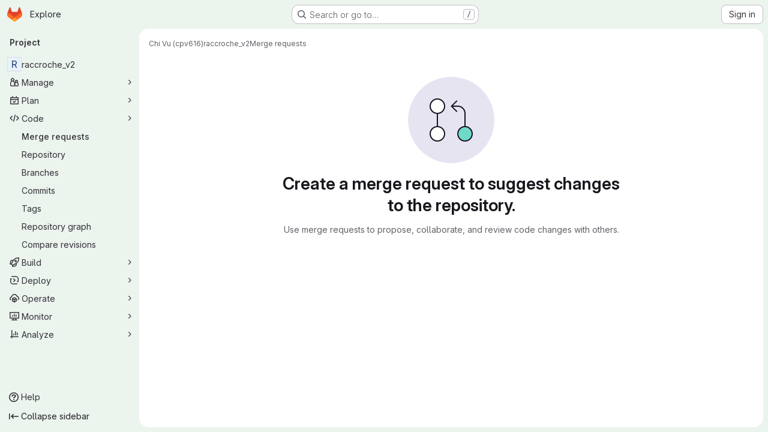

--- FILE ---
content_type: text/javascript; charset=utf-8
request_url: https://git.cs.usask.ca/assets/webpack/commons-pages.dashboard.issues-pages.groups.merge_requests-pages.projects.issues.service_desk-pages.-050a724f.5cb79963.chunk.js
body_size: 13837
content:
(this.webpackJsonp=this.webpackJsonp||[]).push([["commons-pages.dashboard.issues-pages.groups.merge_requests-pages.projects.issues.service_desk-pages.-050a724f"],{"+1Q1":function(e,t,s){"use strict";var a=s("zIFf"),i=s("/lV4"),l={components:{UserAvatarLink:s("ZHzM").a},directives:{GlTooltip:a.a},props:{assignees:{type:Array,required:!0},iconSize:{type:Number,required:!1,default:24},imgCssClasses:{type:String,required:!1,default:""},maxVisible:{type:Number,required:!1,default:3}},data:()=>({maxAssignees:99}),computed:{assigneesToShow(){const e=this.assignees.length-this.numHiddenAssignees;return this.assignees.slice(0,e)},assigneesCounterTooltip(){return Object(i.j)(Object(i.a)("%{count} more assignees"),{count:this.numHiddenAssignees})},numHiddenAssignees(){return this.assignees.length>this.maxVisible?this.assignees.length-this.maxVisible+1:0},assigneeCounterLabel(){return this.numHiddenAssignees>this.maxAssignees?this.maxAssignees+"+":"+"+this.numHiddenAssignees}},methods:{avatarUrlTitle:e=>Object(i.j)(Object(i.a)("Assigned to %{assigneeName}"),{assigneeName:e.name}),assigneeHref:e=>e.web_path||e.webPath,avatarUrl:e=>e.avatar_url||e.avatarUrl}},n=s("tBpV"),r=Object(n.a)(l,(function(){var e=this,t=e._self._c;return t("div",[e._l(e.assigneesToShow,(function(s){return t("user-avatar-link",{key:s.id,staticClass:"js-no-trigger author-link",attrs:{"link-href":e.assigneeHref(s),"img-alt":e.avatarUrlTitle(s),"img-css-classes":e.imgCssClasses,"img-css-wrapper-classes":"gl-inline-flex","img-src":e.avatarUrl(s),"img-size":e.iconSize,"tooltip-placement":"bottom","data-testid":"assignee-link"}},[t("span",{staticClass:"js-assignee-tooltip"},[t("span",{staticClass:"gl-block gl-font-bold"},[e._v(e._s(e.s__("Label|Assignee")))]),e._v(" "+e._s(s.name)+"\n      "),s.username?t("span",[e._v("@"+e._s(s.username))]):e._e()])])})),e._v(" "),e.numHiddenAssignees>0?t("span",{directives:[{name:"gl-tooltip",rawName:"v-gl-tooltip.bottom",modifiers:{bottom:!0}}],staticClass:"avatar-counter",attrs:{title:e.assigneesCounterTooltip,"data-testid":"avatar-counter-content"}},[e._v(e._s(e.assigneeCounterLabel))]):e._e()],2)}),[],!1,null,null,null);t.a=r.exports},"/ev+":function(e){e.exports=JSON.parse('{"iconCount":113,"spriteSize":226730,"icons":[{"name":"add-user-sm","svg_size":72},{"name":"catalog-sm","svg_size":72},{"name":"chart-bar-sm","svg_size":72},{"name":"chat-sm","svg_size":72},{"name":"cloud-check-sm","svg_size":72},{"name":"cloud-tanuki-sm","svg_size":72},{"name":"cloud-user-sm","svg_size":72},{"name":"commit-sm","svg_size":72},{"name":"devops-sm","svg_size":72},{"name":"empty-todos-all-done-md","svg_size":144},{"name":"empty-todos-md","svg_size":144},{"name":"merge-requests-sm","svg_size":72},{"name":"milestone-sm","svg_size":72},{"name":"package-sm","svg_size":72},{"name":"pipeline-sm","svg_size":72},{"name":"project-create-from-template-sm","svg_size":72},{"name":"project-create-new-sm","svg_size":72},{"name":"project-import-sm","svg_size":72},{"name":"purchase-success-md","svg_size":144},{"name":"rocket-launch-md","svg_size":144},{"name":"scan-alert-sm","svg_size":72},{"name":"schedule-md","svg_size":144},{"name":"search-sm","svg_size":72},{"name":"secure-sm","svg_size":72},{"name":"service-desk-sm","svg_size":72},{"name":"subgroup-create-new-sm","svg_size":72},{"name":"success-sm","svg_size":72},{"name":"tanuki-ai-md","svg_size":144},{"name":"tanuki-ai-sm","svg_size":72},{"name":"train-sm","svg_size":72},{"name":"variables-sm","svg_size":72},{"name":"wiki-sm","svg_size":72},{"name":"empty-access-md","svg_size":144},{"name":"empty-access-token-md","svg_size":144},{"name":"empty-activity-md","svg_size":144},{"name":"empty-admin-apps-md","svg_size":144},{"name":"empty-ai-catalog-md","svg_size":144},{"name":"empty-catalog-md","svg_size":144},{"name":"empty-chart-md","svg_size":144},{"name":"empty-cloud-md","svg_size":144},{"name":"empty-commit-md","svg_size":144},{"name":"empty-dashboard-md","svg_size":144},{"name":"empty-devops-md","svg_size":144},{"name":"empty-embed-panel-md","svg_size":144},{"name":"empty-environment-md","svg_size":144},{"name":"empty-epic-add-md","svg_size":144},{"name":"empty-epic-md","svg_size":144},{"name":"empty-feature-flag-md","svg_size":144},{"name":"empty-friends-md","svg_size":144},{"name":"empty-geo-md","svg_size":144},{"name":"empty-groups-md","svg_size":144},{"name":"empty-issues-add-md","svg_size":144},{"name":"empty-issues-md","svg_size":144},{"name":"empty-job-canceled-md","svg_size":144},{"name":"empty-job-failed-md","svg_size":144},{"name":"empty-job-manual-md","svg_size":144},{"name":"empty-job-not-triggered-md","svg_size":144},{"name":"empty-job-pending-md","svg_size":144},{"name":"empty-job-scheduled-md","svg_size":144},{"name":"empty-job-skipped-md","svg_size":144},{"name":"empty-key-md","svg_size":144},{"name":"empty-labels-add-md","svg_size":144},{"name":"empty-labels-md","svg_size":144},{"name":"empty-labels-starred-md","svg_size":144},{"name":"empty-merge-requests-md","svg_size":144},{"name":"empty-milestone-md","svg_size":144},{"name":"empty-organizations-add-md","svg_size":144},{"name":"empty-organizations-md","svg_size":144},{"name":"empty-package-md","svg_size":144},{"name":"empty-piechart-md","svg_size":144},{"name":"empty-pipeline-md","svg_size":144},{"name":"empty-private-md","svg_size":144},{"name":"empty-projects-deleted-md","svg_size":144},{"name":"empty-projects-md","svg_size":144},{"name":"empty-projects-starred-md","svg_size":144},{"name":"empty-radar-md","svg_size":144},{"name":"empty-scan-alert-md","svg_size":144},{"name":"empty-schedule-md","svg_size":144},{"name":"empty-search-md","svg_size":144},{"name":"empty-secrets-md","svg_size":144},{"name":"empty-secure-add-md","svg_size":144},{"name":"empty-secure-md","svg_size":144},{"name":"empty-service-desk-md","svg_size":144},{"name":"empty-snippets-md","svg_size":144},{"name":"empty-subgroup-add-md","svg_size":144},{"name":"empty-subgroup-md","svg_size":144},{"name":"empty-train-md","svg_size":144},{"name":"empty-user-alert-md","svg_size":144},{"name":"empty-user-md","svg_size":144},{"name":"empty-user-settings-md","svg_size":144},{"name":"empty-variables-md","svg_size":144},{"name":"empty-wiki-md","svg_size":144},{"name":"empty-workspaces-md","svg_size":144},{"name":"error-403-lg","svg_size":288},{"name":"error-404-lg","svg_size":288},{"name":"error-409-lg","svg_size":288},{"name":"error-422-lg","svg_size":288},{"name":"error-429-lg","svg_size":288},{"name":"error-500-lg","svg_size":288},{"name":"error-502-lg","svg_size":288},{"name":"error-503-lg","svg_size":288},{"name":"status-alert-md","svg_size":144},{"name":"status-alert-sm","svg_size":72},{"name":"status-fail-md","svg_size":144},{"name":"status-fail-sm","svg_size":72},{"name":"status-new-md","svg_size":144},{"name":"status-new-sm","svg_size":72},{"name":"status-nothing-md","svg_size":144},{"name":"status-nothing-sm","svg_size":72},{"name":"status-settings-md","svg_size":144},{"name":"status-settings-sm","svg_size":72},{"name":"status-success-md","svg_size":144},{"name":"status-success-sm","svg_size":72}]}')},CqNk:function(e,t,s){"use strict";s("UezY"),s("z6RN"),s("hG7+"),s("v2fZ"),s("3UXl"),s("iyoE");var a=s("Tmea"),i=s.n(a),l=s("KFC0"),n=s.n(l),r=s("j5yP"),o=s.n(r),u=s("LB5R"),d=s("q3oM"),c=s("4qOP"),g=s("d85j"),m=s("Jx7q");var p={name:"Pagination",components:{GlLink:m.a,GlIcon:g.a},model:{prop:"value",event:"input"},props:{value:{type:Number,required:!1,default:1,validator:function(e){return e>0}},perPage:{type:Number,required:!1,default:20,validator:function(e){return e>0}},totalItems:{type:Number,required:!1,default:0},limits:{type:Object,required:!1,default:function(){return{xs:0,sm:3,md:9,default:9}},validator:function(e){return 0===Object.keys(u.b).filter((function(t){return!e[t]})).length||e.default}},linkGen:{type:Function,required:!1,default:null},prevPage:{type:Number,required:!1,default:null},nextPage:{type:Number,required:!1,default:null},ellipsisText:{type:String,required:!1,default:"…"},labelNav:{type:String,required:!1,default:Object(c.b)("GlPagination.nav","Pagination")},labelFirstPage:{type:String,required:!1,default:Object(c.b)("GlPagination.labelFirstPage","Go to first page")},labelPrevPage:{type:String,required:!1,default:Object(c.b)("GlPagination.labelPrevPage","Go to previous page")},labelNextPage:{type:String,required:!1,default:Object(c.b)("GlPagination.labelNextPage","Go to next page")},labelLastPage:{type:String,required:!1,default:Object(c.b)("GlPagination.labelLastPage","Go to last page")},labelPage:{type:[Function,String],required:!1,default:Object(c.b)("GlPagination.labelPage","Go to page %{page}")},align:{type:String,required:!1,default:d.f.left,validator:function(e){return Object.keys(d.f).includes(e)}}},data:()=>({breakpoint:u.a.getBreakpointSize(),minTotalPagesToCollapse:4}),computed:{isVisible(){return this.totalPages>1||this.isCompactPagination},isLinkBased(){return n()(this.linkGen)},paginationLimit(){return void 0!==this.limits[this.breakpoint]?this.limits[this.breakpoint]:this.limits.default},maxAdjacentPages(){return Math.max(Math.ceil((this.paginationLimit-1)/2),0)},totalPages(){return Math.ceil(this.totalItems/this.perPage)},isFillAlign(){return this.align===d.f.fill},wrapperClasses(){const e=[];return this.align===d.f.center&&e.push("gl-justify-center"),this.align===d.f.right&&e.push("gl-justify-end"),this.isFillAlign&&e.push("gl-text-center"),e},shouldCollapseLeftSide(){const e=this.value-this.maxAdjacentPages;return e>=this.maxAdjacentPages&&e>3&&this.totalPages>this.minTotalPagesToCollapse},shouldCollapseRightSide(){return this.totalPages-2-this.value>this.maxAdjacentPages&&this.totalPages>this.minTotalPagesToCollapse},visibleItems(){var e=this;let t=[];if(!this.isCompactPagination){let i=this.shouldCollapseLeftSide?this.value-this.maxAdjacentPages:1;i=Math.min(i,this.totalPages-1);let l=this.shouldCollapseRightSide?this.value+this.maxAdjacentPages:this.totalPages;l=Math.max(l,2),t=(s=i,a=l,o()(s,a+1,1)).map((function(t){return e.getPageItem(t)})),this.shouldCollapseLeftSide&&t.splice(0,0,this.getPageItem(1,this.labelFirstPage),this.getEllipsisItem("left")),this.shouldCollapseRightSide&&t.push(this.getEllipsisItem("right"),this.getPageItem(this.totalPages,this.labelLastPage))}var s,a;return t},isCompactPagination(){return Boolean(!this.totalItems&&(this.prevPage||this.nextPage))},prevPageIsDisabled(){return this.pageIsDisabled(this.value-1)},nextPageIsDisabled(){return this.pageIsDisabled(this.value+1)},prevPageAriaLabel(){return!this.prevPageIsDisabled&&(this.labelPrevPage||this.labelForPage(this.value-1))},nextPageAriaLabel(){return!this.nextPageIsDisabled&&(this.labelNextPage||this.labelForPage(this.value+1))},prevPageHref(){return!this.prevPageIsDisabled&&(this.isLinkBased?this.linkGen(this.value-1):"#")},nextPageHref(){return!this.nextPageIsDisabled&&(this.isLinkBased?this.linkGen(this.value+1):"#")}},created(){window.addEventListener("resize",i()(this.setBreakpoint,d.P))},beforeDestroy(){window.removeEventListener("resize",i()(this.setBreakpoint,d.P))},methods:{labelForPage(e){return n()(this.labelPage)?this.labelPage(e):Object(c.a)(this.labelPage,{page:e})},setBreakpoint(){this.breakpoint=u.a.getBreakpointSize()},pageIsDisabled(e){return e<1||this.isCompactPagination&&e>this.value&&!this.nextPage||!this.isCompactPagination&&e>this.totalPages},getPageItem(e,t=null){var s=this;const a={"aria-label":t||this.labelForPage(e),href:"#",class:[]},i=e===this.value,l=this.pageIsDisabled(e),n={...a},r={};return i&&(n.class.push("active"),n["aria-current"]="page"),this.isLinkBased&&(n.href=this.linkGen(e)),r.click=function(t){return s.handleClick(t,e)},{content:e,component:l?"span":m.a,disabled:l,key:"page_"+e,slot:"page-number",slotData:{page:e,active:i,disabled:l},attrs:n,listeners:r}},getEllipsisItem(e){return{content:this.ellipsisText,key:"ellipsis_"+e,slot:"ellipsis-"+e,component:"span",disabled:!0,slotData:{},listeners:{}}},handleClick(e,t){this.isLinkBased||(e.preventDefault(),this.$emit("input",t))},handlePrevious(e,t){this.handleClick(e,t),this.$emit("previous")},handleNext(e,t){this.handleClick(e,t),this.$emit("next")}}},h=s("tBpV"),b=Object(h.a)(p,(function(){var e=this,t=e._self._c;return e.isVisible?t("nav",{staticClass:"gl-pagination",attrs:{"aria-label":e.labelNav}},[t("ul",{class:e.wrapperClasses},[t("li",{class:{disabled:e.prevPageIsDisabled,"gl-flex-auto":e.isFillAlign},attrs:{"aria-hidden":e.prevPageIsDisabled,"data-testid":"gl-pagination-li"}},[t(e.prevPageIsDisabled?"span":"a",{tag:"component",staticClass:"gl-pagination-item",attrs:{"data-testid":"gl-pagination-prev","aria-label":e.prevPageAriaLabel,href:e.prevPageHref},on:{click:function(t){!e.prevPageIsDisabled&&e.handlePrevious(t,e.value-1)}}},[e._t("previous",(function(){return[t("gl-icon",{attrs:{name:"chevron-lg-left"}})]}),null,{page:e.value-1,disabled:e.prevPageIsDisabled})],2)],1),e._v(" "),e._l(e.visibleItems,(function(s){return t("li",{key:s.key,class:{disabled:s.disabled,"gl-flex-auto":e.isFillAlign},attrs:{"data-testid":"gl-pagination-li"}},[t(s.component,e._g(e._b({tag:"component",staticClass:"gl-pagination-item",attrs:{"data-testid":"gl-pagination-item",size:"md","aria-disabled":s.disabled}},"component",s.attrs,!1),s.listeners),[e._t(s.slot,(function(){return[e._v(e._s(s.content))]}),null,s.slotData)],2)],1)})),e._v(" "),t("li",{class:{disabled:e.nextPageIsDisabled,"gl-flex-auto":e.isFillAlign},attrs:{"aria-hidden":e.nextPageIsDisabled,"data-testid":"gl-pagination-li"}},[t(e.nextPageIsDisabled?"span":"a",{tag:"component",staticClass:"gl-pagination-item",attrs:{"data-testid":"gl-pagination-next","aria-label":e.nextPageAriaLabel,href:e.nextPageHref},on:{click:function(t){!e.nextPageIsDisabled&&e.handleNext(t,e.value+1)}}},[e._t("next",(function(){return[t("gl-icon",{attrs:{name:"chevron-lg-right"}})]}),null,{page:e.value+1,disabled:e.nextPageIsDisabled})],2)],1)],2)]):e._e()}),[],!1,null,null,null);t.a=b.exports},LB5R:function(e,t,s){"use strict";s.d(t,"b",(function(){return a})),s.d(t,"a",(function(){return i}));s("B++/"),s("z6RN"),s("47t/");const a={xl:1200,lg:992,md:768,sm:576,xs:0},i={windowWidth:function(){return window.innerWidth},getBreakpointSize(){const e=this.windowWidth();return Object.keys(a).find((function(t){return e>a[t]}))},isDesktop(){return["xl","lg"].includes(this.getBreakpointSize())}}},QSfG:function(e,t,s){"use strict";var a={name:"GlAvatarLink",components:{GlLink:s("Jx7q").a}},i=s("tBpV"),l=Object(i.a)(a,(function(){return(0,this._self._c)("gl-link",this._g(this._b({staticClass:"gl-avatar-link",attrs:{variant:"meta"}},"gl-link",this.$attrs,!1),this.$listeners),[this._t("default")],2)}),[],!1,null,null,null);t.a=l.exports},UfBS:function(e,t,s){"use strict";t.a=s.p+"empty-search-md.e1a55bfa.svg"},ZHzM:function(e,t,s){"use strict";var a=s("QSfG"),i=s("zIFf"),l=s("FxFN"),n={name:"UserAvatarLinkNew",components:{UserAvatarImage:s("+kWK").a,GlAvatarLink:a.a},directives:{GlTooltip:i.a},props:{lazy:{type:Boolean,required:!1,default:!1},linkHref:{type:String,required:!1,default:""},imgSrc:{type:String,required:!1,default:""},imgAlt:{type:String,required:!1,default:""},imgCssClasses:{type:String,required:!1,default:""},imgCssWrapperClasses:{type:String,required:!1,default:""},imgSize:{type:[Number,Object],required:!0},tooltipText:{type:String,required:!1,default:""},tooltipPlacement:{type:String,required:!1,default:"top"},popoverUserId:{type:[String,Number],required:!1,default:""},popoverUsername:{type:String,required:!1,default:""},username:{type:String,required:!1,default:""}},computed:{userId(){return Object(l.e)(this.popoverUserId)},shouldShowUsername(){return this.username.length>0},avatarTooltipText(){return this.popoverUserId||this.shouldShowUsername?"":this.tooltipText}}},r=s("tBpV"),o=Object(r.a)(n,(function(){var e=this,t=e._self._c;return t("gl-avatar-link",{staticClass:"user-avatar-link js-user-link",attrs:{href:e.linkHref,"data-user-id":e.userId,"data-username":e.popoverUsername},on:{click:function(e){e.stopPropagation()}}},[t("user-avatar-image",{class:e.imgCssWrapperClasses,attrs:{"img-src":e.imgSrc,"img-alt":e.imgAlt,"css-classes":e.imgCssClasses,size:e.imgSize,"tooltip-text":e.avatarTooltipText,"tooltip-placement":e.tooltipPlacement,lazy:e.lazy}},[e._t("default")],2),e._v(" "),e.shouldShowUsername?t("span",{directives:[{name:"gl-tooltip",rawName:"v-gl-tooltip"}],staticClass:"gl-ml-1",attrs:{title:e.tooltipText,"tooltip-placement":e.tooltipPlacement,"data-testid":"user-avatar-link-username"}},[e._v("\n    "+e._s(e.username)+"\n  ")]):e._e(),e._v(" "),e._t("avatar-badge")],2)}),[],!1,null,null,null);t.a=o.exports},"bu9/":function(e,t,s){"use strict";t.a=gon&&gon.illustrations_path},fI8y:function(e,t,s){"use strict";s("aFm2"),s("z6RN"),s("R9qC"),s("B++/"),s("47t/");var a=s("bu9/"),i=s("/ev+"),l=s("mpVB");const n=i.icons;var r={name:"GlIllustration",props:{name:{type:String,required:!0,validator:function(e){return!!n.some((function(t){return t.name===e}))||(Object(l.i)(`Illustration '${e}' is not a known illustration of @gitlab/svgs`,{name:"GlIllustration"}),!1)}}},computed:{spriteHref(){return`${a.a}#${this.name}`},illustrationSize(){var e=this;return n.find((function(t){return t.name===e.name})).svg_size}}},o=s("tBpV"),u=Object(o.a)(r,(function(){var e=this._self._c;return e("svg",this._g({key:this.spriteHref,attrs:{"data-testid":this.name+"-illustration",role:"presentation",width:this.illustrationSize,height:this.illustrationSize}},this.$listeners),[e("use",{attrs:{href:this.spriteHref}})])}),[],!1,null,null,null);t.a=u.exports},jcQM:function(e,t,s){"use strict";s("UezY"),s("z6RN"),s("hG7+"),s("v2fZ"),s("ZzK0"),s("BzOf");var a=s("lCTV"),i=s("9/Bc"),l=s("JqFC"),n=s("CqNk"),r=s("gFTu"),o=s("wkJj"),u=s("CqXh"),d=s("2FlG"),c=s("3twG"),g=s("/lV4"),m=s("UqDg"),p=s("FxFN"),h=s("C1Tf"),b=s("Q5rj"),v={name:"LoadingStateListItem",components:{GlSkeletonLoader:b.a},props:{leftLinesCount:{type:Number,required:!1,default:2},rightLinesCount:{type:Number,required:!1,default:2}}},f=s("tBpV"),y={name:"LoadingStateList",components:{LoadingStateListItem:Object(f.a)(v,(function(){var e=this._self._c;return e("div",{ref:"loadingStateListItem",staticClass:"gl-flex gl-justify-between"},[this.leftLinesCount>0?e("gl-skeleton-loader",{attrs:{lines:this.leftLinesCount,"data-testid":"loading-state-list-item-left-skeleton"}}):this._e(),this._v(" "),this.rightLinesCount>0?e("gl-skeleton-loader",{staticClass:"gl-hidden @sm/panel:gl-block",attrs:{lines:this.rightLinesCount,width:100,"equal-width-lines":!0,"data-testid":"loading-state-list-item-right-skeleton"}}):this._e()],1)}),[],!1,null,null,null).exports},props:{listLength:{type:Number,required:!1,default:5},leftLinesCount:{type:Number,required:!1,default:2},rightLinesCount:{type:Number,required:!1,default:2}}},_=Object(f.a)(y,(function(){var e=this,t=e._self._c;return t("ul",{staticClass:"gl-m-0 gl-list-none gl-p-0"},e._l(e.listLength,(function(s){return t("li",{key:s,staticClass:"gl-border-b gl-p-5"},[t("loading-state-list-item",{attrs:{"left-lines-count":e.leftLinesCount,"right-lines-count":e.rightLinesCount}})],1)})),0)}),[],!1,null,null,null).exports,k=s("LxhL");const C=function(){return document.querySelector(".layout-page")};var I={props:{expanded:{type:Boolean,required:!0}},watch:{expanded(e){const t=C();t&&(t.classList.toggle("right-sidebar-expanded",e),t.classList.toggle("right-sidebar-collapsed",!e))}},mounted(){const e=C();e&&e.classList.add("issuable-bulk-update-sidebar")}},x=Object(f.a)(I,(function(){var e=this._self._c;return e("aside",{staticClass:"issues-bulk-update right-sidebar",class:{"right-sidebar-expanded":this.expanded,"right-sidebar-collapsed":!this.expanded},attrs:{"aria-live":"polite"}},[e("div",{staticClass:"gl-border-b gl-flex gl-justify-between gl-p-4"},[this._t("bulk-edit-actions")],2),this._v(" "),this._t("sidebar-items")],2)}),[],!1,null,null,null).exports,S=(s("3UXl"),s("iyoE"),s("B++/"),s("47t/"),s("Jx7q")),P=s("d85j"),w=s("OVZb"),z=s("LZPs"),q=s("dIEn"),j=s("zIFf"),A=s("AxUD"),T=s("NmEs"),L=s("+1Q1"),O=s("MkVi"),B=s("5QKO"),N=s("sHIo"),F=s("MS9k"),G=s("GuZl"),D=s("ZUW3"),E=s("FpZ5"),M=s.n(E),$=Object(D.a)({name:"WorkItemPrefetch",inject:{fullPath:{default:""}},inheritAttrs:!1,props:{workItemIid:{type:String,required:!0},workItemFullPath:{type:String,required:!1,default:""}},data:()=>({skipQuery:!0}),apollo:{workItem:{query:()=>M.a,variables(){return{fullPath:this.workItemFullPath||this.fullPath,iid:this.workItemIid}},skip(){return!this.fullPath||this.skipQuery},update(e){var t,s;return null!==(t=null===(s=e.workspace)||void 0===s?void 0:s.workItem)&&void 0!==t?t:{}}}},methods:{prefetchWorkItem(){var e=this;this.prefetch=setTimeout((function(){e.skipQuery=!1}),G.g)},clearPrefetching(){this.prefetch&&(clearTimeout(this.prefetch),this.prefetch=null)}},render(){return this.$scopedSlots.default({prefetchWorkItem:this.prefetchWorkItem,clearPrefetching:this.clearPrefetching})}}),U=Object(f.a)($,void 0,void 0,!1,null,null,null).exports,R=s("JtyA"),H=s("J6Lq"),V=s("ejqx"),K={components:{GlBadge:i.a,GlLink:S.a,GlIcon:P.a,GlLabel:w.a,GlFormCheckbox:z.a,GlSprintf:q.a,GlSkeletonLoader:b.a,StatusBadge:O.a,IssuableAssignees:L.a,WorkItemTypeIcon:F.a,WorkItemPrefetch:U,WorkItemRelationshipIcons:function(){return s.e("69a9e241").then(s.bind(null,"wf2L"))}},directives:{GlTooltip:j.a},mixins:[B.a,Object(N.a)()],inject:{isGroup:{default:!1}},props:{hasScopedLabelsFeature:{type:Boolean,required:!1,default:!1},issuableSymbol:{type:String,required:!0},fullPath:{type:String,required:!1,default:null},issuable:{type:Object,required:!0},labelFilterParam:{type:String,required:!1,default:"label_name"},showCheckbox:{type:Boolean,required:!0},checked:{type:Boolean,required:!1,default:!1},showWorkItemTypeIcon:{type:Boolean,required:!1,default:!1},isActive:{type:Boolean,required:!1,default:!1},preventRedirect:{type:Boolean,required:!1,default:!1},detailLoading:{type:Boolean,required:!1,default:!1},hiddenMetadataKeys:{type:Array,required:!1,default:function(){return[]}}},constants:{METADATA_KEYS:R.J},computed:{issuableId(){return Object(p.e)(this.issuable.id)||this.issuable.id},issuableIid(){return this.issuable.iid},workItemFullPath(){var e,t;return(null===(e=this.issuable.namespace)||void 0===e?void 0:e.fullPath)||(null===(t=this.issuable.reference)||void 0===t?void 0:t.split(this.issuableSymbol)[0])},isIncident(){var e,t;return(null===(e=this.issuable.workItemType)||void 0===e?void 0:e.name)===R.pc||(null===(t=this.issuable)||void 0===t?void 0:t.type)===R.jc},isServiceDeskIssue(){var e,t,s;return((null===(e=this.issuable)||void 0===e?void 0:e.type)===R.kc||(null===(t=this.issuable.workItemType)||void 0===t?void 0:t.name)===R.qc)&&(null===(s=this.issuable)||void 0===s||null===(s=s.author)||void 0===s?void 0:s.username)===V.a},isTestCase(){var e,t;return(null===(e=this.issuable.workItemType)||void 0===e?void 0:e.name)===R.vc||(null===(t=this.issuable)||void 0===t?void 0:t.type)===R.nc},author(){return this.issuable.author||{}},externalAuthor(){return this.issuable.externalAuthor},issuableLinkHref(){return this.issuable.webPath||this.issuable.gitlabWebUrl||this.issuable.webUrl},authorId(){return Object(p.e)(this.author.id)},isIssuableUrlExternal(){var e;return Object(c.x)(null!==(e=this.issuableLinkHref)&&void 0!==e?e:"")},reference(){return this.issuable.reference||`${this.issuableSymbol}${this.issuable.iid}`},type(){var e;return this.issuable.type||(null===(e=this.issuable.workItemType)||void 0===e?void 0:e.name.toUpperCase())},labels(){var e,t;return(null===(e=this.issuable.labels)||void 0===e?void 0:e.nodes)||this.issuable.labels||(null===(t=Object(H.t)(this.issuable))||void 0===t||null===(t=t.labels)||void 0===t?void 0:t.nodes)||[]},labelIdsString(){return JSON.stringify(this.labels.map((function(e){return Object(p.e)(e.id)})))},assignees(){var e,t;return(null===(e=this.issuable.assignees)||void 0===e?void 0:e.nodes)||this.issuable.assignees||(null===(t=this.issuable.widgets)||void 0===t||null===(t=t.find(H.P))||void 0===t||null===(t=t.assignees)||void 0===t?void 0:t.nodes)||[]},linkedItemsWidget(){return Object(H.u)(this.issuable)},blockingCount(){var e;return(null===(e=this.linkedItemsWidget)||void 0===e?void 0:e.blockingCount)||0},blockedByCount(){var e;return(null===(e=this.linkedItemsWidget)||void 0===e?void 0:e.blockedByCount)||0},hasBlockingRelationships(){return this.blockingCount>0||this.blockedByCount>0},createdAt(){return this.issuable.createdAt?this.timeFormatted(this.issuable.createdAt):void 0},isOpen(){return[A.i,R.bb].includes(this.issuable.state)},isClosed(){return[A.d,R.Y].includes(this.issuable.state)},statusTooltip(){return this.issuable.mergedAt?this.tooltipTitle(this.issuable.mergedAt):""},timestamp(){return this.isClosed&&this.issuable.closedAt?this.issuable.closedAt:this.issuable.updatedAt},formattedTimestamp(){return this.isClosed&&this.issuable.closedAt?Object(g.j)(Object(g.a)("closed %{timeago}"),{timeago:this.timeFormatted(this.issuable.closedAt)}):this.issuable.updatedAt!==this.issuable.createdAt?Object(g.j)(Object(g.a)("updated %{timeAgo}"),{timeAgo:this.timeFormatted(this.issuable.updatedAt)}):void 0},issuableTitleProps(){return this.isIssuableUrlExternal?{target:"_blank"}:{}},taskStatus(){const{completedCount:e,count:t}=this.issuable.taskCompletionStatus||{};if(t)return Object(g.j)(Object(g.h)("%{completedCount} of %{count} checklist item completed","%{completedCount} of %{count} checklist items completed",t),{completedCount:e,count:t})},notesCount(){var e;return null!==(e=this.issuable.userDiscussionsCount)&&void 0!==e?e:this.issuable.userNotesCount},showDiscussions(){return"number"==typeof this.notesCount},showIssuableMeta(){return Boolean(this.hasSlotContents("status")||this.hasSlotContents("statistics")||this.showDiscussions||this.issuable.assignees)},showDraftStatusBadge(){return Boolean(this.isMergeRequest&&this.isOpen&&this.issuable.draft&&this.glFeatures.showMergeRequestStatusDraft)},statusBadgeVariant(){return this.isMergeRequest&&this.isClosed?"danger":"info"},isMergeRequest(){return"MergeRequest"===this.issuable.__typename},issueAsWorkItem(){return!(this.isGroup||this.isIncident||this.isServiceDeskIssue||this.isTestCase)},hiddenIssuableTitle(){return this.isMergeRequest?Object(g.a)("This merge request is hidden because its author has been banned."):Object(g.a)("This issue is hidden because its author has been banned.")},listItemUniqueId(){return`listItem-${this.workItemFullPath||this.fullPath}/${Object(p.e)(this.issuable.id)}`},isClickableLink(){return this.preventRedirect&&!this.showCheckbox}},methods:{hasSlotContents(e){return Boolean(this.$slots[e])},scopedLabel(e){var t;return(this.hasScopedLabelsFeature||(null===(t=Object(H.t)(this.issuable))||void 0===t?void 0:t.allowsScopedLabels))&&Object(T.E)(e)},labelTitle:e=>e.title||e.name,labelTarget(e){const t=encodeURIComponent(this.labelTitle(e));return`?${this.labelFilterParam}[]=${t}`},handleIssuableItemClick(e){e.metaKey||e.ctrlKey||e.shiftKey||this.showCheckbox||1===e.button||(e.preventDefault(),this.isIncident||this.isServiceDeskIssue||this.isTestCase||!this.preventRedirect?this.navigateToIssuable():this.$emit("select-issuable",{id:this.issuable.id,iid:this.issuableIid,webUrl:this.issuable.webUrl,fullPath:this.workItemFullPath,workItemType:this.type.toLowerCase()}))},navigateToIssuable(){this.fullPath||Object(c.T)(this.issuableLinkHref);Object(H.c)({fullPath:this.fullPath,webUrl:this.issuableLinkHref,isGroup:this.isGroup,issueAsWorkItem:this.issueAsWorkItem})?this.$router.push({name:"workItem",params:{iid:this.issuableIid}}):Object(c.T)(this.issuableLinkHref)},handleRowClick(e){this.preventRedirect&&this.handleIssuableItemClick(e)}}},W=Object(f.a)(K,(function(){var e=this,t=e._self._c;return t("li",{staticClass:"issue !gl-flex gl-flex-col gl-gap-y-3 !gl-px-5 @sm/panel:gl-flex-row",class:{closed:e.issuable.closedAt,"!gl-bg-feedback-info":e.isActive,"issue-clickable gl-relative gl-cursor-pointer":e.isClickableLink,"hover:gl-bg-subtle":e.isClickableLink&&!e.isActive},attrs:{id:"issuable_"+e.issuableId,"data-labels":e.labelIdsString,"data-qa-issue-id":e.issuableId,"data-testid":"issuable-item-wrapper"},on:{click:e.handleRowClick}},[e.isClickableLink&&e.issuableLinkHref?t("a",{staticClass:"!gl-absolute gl-left-0 gl-top-0 !gl-z-1 !gl-flex gl-h-full gl-w-full",attrs:{tabindex:"-1",href:e.issuableLinkHref,"aria-hidden":"true","data-testid":"issuable-card-link-overlay"}}):e._e(),e._v(" "),e.showCheckbox?t("gl-form-checkbox",{staticClass:"gl-pr-3 gl-pt-2",attrs:{checked:e.checked,"data-id":e.issuableId,"data-iid":e.issuableIid,"data-type":e.type},on:{input:function(t){return e.$emit("checked-input",t)}}},[t("span",{staticClass:"gl-sr-only"},[e._v(e._s(e.issuable.title))])]):e._e(),e._v(" "),t("div",{staticClass:"issuable-main-info"},[t("div",{staticClass:"issue-title title gl-text-[0]",attrs:{"data-testid":"issuable-title"}},[e.showDraftStatusBadge?t("status-badge",{staticClass:"gl-relative gl-top-2",attrs:{state:e.issuable.state,"is-draft":e.issuable.draft,"issuable-type":"merge_request","data-testid":"issuable-draft-status-badge"}}):e._e(),e._v(" "),e.showWorkItemTypeIcon?t("work-item-type-icon",{staticClass:"gl-mr-2",attrs:{"work-item-type":e.type,"show-tooltip-on-hover":"","icon-variant":"subtle"}}):e._e(),e._v(" "),e.issuable.confidential?t("button",{directives:[{name:"gl-tooltip",rawName:"v-gl-tooltip"}],staticClass:"button-reset gl-mr-2 gl-inline-block gl-w-5",attrs:{title:e.__("Confidential"),"data-testid":"confidential-icon-container"}},[t("gl-icon",{attrs:{name:"eye-slash",variant:"warning"}})],1):e._e(),e._v(" "),e.issuable.hidden?t("span",{directives:[{name:"gl-tooltip",rawName:"v-gl-tooltip"}],staticClass:"gl-mr-2 gl-inline-block gl-w-5",attrs:{title:e.hiddenIssuableTitle,"data-testid":"hidden-icon-container","aria-label":e.__("Hidden")}},[t("gl-icon",{attrs:{name:"spam"}})],1):e._e(),e._v(" "),e.preventRedirect?t("work-item-prefetch",{attrs:{"work-item-iid":e.issuableIid,"work-item-full-path":e.workItemFullPath,"data-testid":"issuable-prefetch-trigger"},scopedSlots:e._u([{key:"default",fn:function({prefetchWorkItem:s,clearPrefetching:a}){return[t("gl-link",e._b({staticClass:"issue-title-text gl-text-base",attrs:{id:e.listItemUniqueId,dir:"auto",href:e.issuableLinkHref,"data-testid":"issuable-title-link"},on:{click:function(t){return t.stopPropagation(),e.handleIssuableItemClick.apply(null,arguments)}},nativeOn:{mouseover:function(t){return s(e.issuableIid)},mouseout:function(e){return a.apply(null,arguments)}}},"gl-link",e.issuableTitleProps,!1),[e._v("\n            "+e._s(e.issuable.title)+"\n            "),e.isIssuableUrlExternal?t("gl-icon",{staticClass:"gl-ml-2",attrs:{name:"external-link"}}):e._e()],1)]}}],null,!1,931522759)}):t("gl-link",e._b({staticClass:"issue-title-text gl-text-base",attrs:{id:e.listItemUniqueId,dir:"auto",href:e.issuableLinkHref,"data-testid":"issuable-title-link"},on:{click:function(t){return t.stopPropagation(),e.handleIssuableItemClick.apply(null,arguments)}}},"gl-link",e.issuableTitleProps,!1),[e._v("\n        "+e._s(e.issuable.title)+"\n        "),e.isIssuableUrlExternal?t("gl-icon",{staticClass:"gl-ml-2",attrs:{name:"external-link"}}):e._e()],1),e._v(" "),e.hasSlotContents("title-icons")?e._t("title-icons"):e._e(),e._v(" "),e.taskStatus?t("span",{staticClass:"task-status gl-ml-2 gl-hidden gl-text-sm @sm/panel:!gl-inline-block",attrs:{"data-testid":"task-status"}},[e._v("\n        "+e._s(e.taskStatus)+"\n      ")]):e._e()],2),e._v(" "),t("div",{staticClass:"issuable-info gl-flex gl-flex-wrap gl-items-center gl-gap-3 gl-gap-y-1"},[e.hasSlotContents("reference")?e._t("reference"):t("span",{staticClass:"issuable-reference",attrs:{"data-testid":"issuable-reference"}},[e._v("\n        "+e._s(e.reference)+"\n      ")]),e._v(" "),t("span",{staticClass:"-gl-ml-2 gl-hidden @sm/panel:gl-block",attrs:{"aria-hidden":"true"}},[e._v("·")]),e._v(" "),t("span",{staticClass:"issuable-authored -gl-ml-2 gl-hidden @sm/panel:gl-block"},[e.author.name?t("gl-sprintf",{attrs:{message:e.__("created %{timeAgo} by %{author}")},scopedSlots:e._u([{key:"timeAgo",fn:function(){return[e.issuable.createdAt?t("button",{directives:[{name:"gl-tooltip",rawName:"v-gl-tooltip.bottom",modifiers:{bottom:!0}}],staticClass:"button-reset gl-text-subtle",attrs:{title:e.tooltipTitle(e.issuable.createdAt),"aria-label":e.tooltipTitle(e.issuable.createdAt),"data-testid":"issuable-created-at"}},[e._v("\n              "+e._s(e.createdAt)+"\n            ")]):e._e()]},proxy:!0},{key:"author",fn:function(){return[e.externalAuthor?t("span",{attrs:{"data-testid":"external-author"}},[e._v(e._s(e.externalAuthor)+" "+e._s(e.__("via")))]):e._e(),e._v(" "),e.hasSlotContents("author")?e._t("author"):t("gl-link",{staticClass:"author-link js-user-link gl-text-sm !gl-text-subtle",attrs:{"data-user-id":e.authorId,"data-username":e.author.username,"data-name":e.author.name,"data-avatar-url":e.author.avatarUrl,href:e.author.webPath,"data-testid":"issuable-author"},on:{click:function(e){e.stopPropagation()}}},[t("span",{staticClass:"author"},[e._v(e._s(e.author.name))])])]},proxy:!0}],null,!0)}):t("gl-sprintf",{attrs:{message:e.__("created %{timeAgo}")},scopedSlots:e._u([{key:"timeAgo",fn:function(){return[e.issuable.createdAt?t("span",{directives:[{name:"gl-tooltip",rawName:"v-gl-tooltip.bottom",modifiers:{bottom:!0}}],attrs:{title:e.tooltipTitle(e.issuable.createdAt),"data-testid":"issuable-created-at"}},[e._v("\n              "+e._s(e.createdAt)+"\n            ")]):e._e()]},proxy:!0}])})],1),e._v(" "),e._t("timeframe"),e._v(" "),e._t("target-branch"),e._v(" "),e.labels.length&&!e.hiddenMetadataKeys.includes(e.$options.constants.METADATA_KEYS.LABELS)?e._l(e.labels,(function(s,a){return t("gl-label",{key:a,class:{"-gl-mr-2":a<e.labels.length-1},attrs:{"background-color":s.color,title:e.labelTitle(s),description:s.description,scoped:e.scopedLabel(s),target:e.labelTarget(s)},on:{click:function(e){e.stopPropagation()}}})})):e._e()],2)]),e._v(" "),t("div",{staticClass:"issuable-meta @sm/panel:gl-max-w-2/8 @md/panel:gl-max-w-3/8"},[e.showIssuableMeta?t("ul",{staticClass:"controls gl-flex gl-max-w-full gl-flex-wrap-reverse gl-justify-end gl-gap-3 gl-gap-y-2"},[e.$slots.status?t("li",{staticClass:"!gl-mr-0",attrs:{"data-testid":"issuable-status"}},[e.isOpen?e._t("status"):t("button",{directives:[{name:"gl-tooltip",rawName:"v-gl-tooltip.top",modifiers:{top:!0}}],staticClass:"!gl-cursor-default gl-rounded-pill gl-border-none gl-bg-transparent gl-p-0",attrs:{title:e.statusTooltip,"aria-label":e.statusTooltip}},[t("gl-badge",{attrs:{variant:e.statusBadgeVariant}},[e._t("status")],2)],1)],2):e._e(),e._v(" "),e._t("pipeline-status"),e._v(" "),e.assignees.length&&!e.hiddenMetadataKeys.includes(e.$options.constants.METADATA_KEYS.ASSIGNEE)?t("li",{staticClass:"!gl-mr-0"},[t("issuable-assignees",{staticClass:"gl-flex gl-items-center",attrs:{assignees:e.assignees,"icon-size":16,"max-visible":4}})],1):e.detailLoading?t("li",{staticClass:"!gl-mr-0"},[t("gl-skeleton-loader",{attrs:{width:20,lines:1,"equal-width-lines":""}})],1):e._e(),e._v(" "),t("li",{staticClass:"!gl-mr-0 empty:gl-hidden"},[e._t("reviewers")],2),e._v(" "),t("li",{staticClass:"!gl-mr-0 empty:gl-hidden"},[e._t("approval-status")],2),e._v(" "),e._t("discussions",(function(){return[e.showDiscussions&&e.notesCount&&!e.hiddenMetadataKeys.includes(e.$options.constants.METADATA_KEYS.COMMENTS)?t("li",{staticClass:"!gl-mr-0 gl-hidden @sm/panel:gl-inline-flex",attrs:{"data-testid":"issuable-comments"}},[t("button",{directives:[{name:"gl-tooltip",rawName:"v-gl-tooltip"}],staticClass:"button-reset gl-flex gl-items-center !gl-text-inherit",attrs:{title:e.__("Comments")}},[t("gl-icon",{staticClass:"gl-mr-2",attrs:{name:"comments"}}),e._v("\n            "+e._s(e.notesCount)+"\n          ")],1)]):e.detailLoading?t("li",{staticClass:"!gl-mr-0"},[t("gl-skeleton-loader",{attrs:{width:30,lines:1,"equal-width-lines":""}})],1):e._e()]})),e._v(" "),e.hiddenMetadataKeys.includes(e.$options.constants.METADATA_KEYS.POPULARITY)?e._e():t("li",{staticClass:"!gl-mr-0 [&:not(:has(li))]:gl-hidden"},[e._t("statistics")],2),e._v(" "),e.isOpen&&e.hasBlockingRelationships&&!e.hiddenMetadataKeys.includes(e.$options.constants.METADATA_KEYS.BLOCKED)?t("li",{staticClass:"!gl-mr-0 empty:gl-hidden"},[t("work-item-relationship-icons",{attrs:{"work-item-type":e.type,"work-item-full-path":e.workItemFullPath,"work-item-iid":e.issuableIid,"work-item-web-url":e.issuableLinkHref,"blocking-count":e.blockingCount,"blocked-by-count":e.blockedByCount}})],1):e.detailLoading?t("li",{staticClass:"!gl-mr-0"},[t("gl-skeleton-loader",{attrs:{width:45,lines:1,"equal-width-lines":""}})],1):e._e(),e._v(" "),e._t("custom-status")],2):e._e(),e._v(" "),t("div",{staticClass:"gl-hidden @sm/panel:gl-flex @sm/panel:gl-flex-col @sm/panel:gl-items-end @md/panel:gl-flex-row @md/panel:gl-items-center"},[e._t("health-status"),e._v(" "),e.timestamp?t("button",{directives:[{name:"gl-tooltip",rawName:"v-gl-tooltip.bottom",modifiers:{bottom:!0}}],staticClass:"button-reset gl-text-subtle @sm/panel:gl-inline-block",attrs:{title:e.tooltipTitle(e.timestamp),"aria-label":e.tooltipTitle(e.timestamp),"data-testid":"issuable-timestamp"}},[e._v("\n        "+e._s(e.formattedTimestamp)+"\n      ")]):e._e()],2)])],1)}),[],!1,null,null,null).exports,J=s("hxHM"),Q=s("+wZC"),Z=s("SNRI"),Y={components:{GlTabs:J.a,GlTab:Q.a,GlBadge:i.a},props:{tabs:{type:Array,required:!0},tabCounts:{type:Object,required:!1,default:null},currentTab:{type:String,required:!0},truncateCounts:{type:Boolean,required:!1,default:!1}},methods:{isTabActive(e){return e===this.currentTab},isTabCountNumeric(e){return Number.isInteger(this.tabCounts[e.name])},formatNumber(e){return this.truncateCounts?Object(Z.h)(e):Object(g.d)(e)}}},X=Object(f.a)(Y,(function(){var e=this,t=e._self._c;return t("div",{staticClass:"top-area"},[e.tabs.length>0?t("gl-tabs",{staticClass:"mobile-separator issuable-state-filters gl-m-0 gl-flex gl-grow gl-p-0",attrs:{"nav-class":"gl-border-b-0"}},e._l(e.tabs,(function(s){return t("gl-tab",{key:s.id,attrs:{active:e.isTabActive(s.name)},on:{click:function(t){return e.$emit("click",s.name)}},scopedSlots:e._u([{key:"title",fn:function(){return[t("span",{attrs:{title:s.titleTooltip,"data-testid":s.name+"-issuables-tab"}},[e._v("\n          "+e._s(s.title)+"\n        ")]),e._v(" "),e.tabCounts&&e.isTabCountNumeric(s)?t("gl-badge",{staticClass:"gl-tab-counter-badge",attrs:{variant:"neutral"}},[e._v("\n          "+e._s(e.formatNumber(e.tabCounts[s.name]))+"\n        ")]):e._e()]},proxy:!0}],null,!0)})})),1):e._e(),e._v(" "),t("div",{staticClass:"nav-controls gl-justify-end"},[e._t("nav-actions")],2)],1)}),[],!1,null,null,null).exports;const ee=function(){return s.e("06771710").then(s.t.bind(null,"wAfB",7))};var te={vueDraggableAttributes:{animation:200,forceFallback:!1,ghostClass:"gl-invisible",tag:"ul",delay:m.b,delayOnTouchOnly:!0},components:{GlAlert:a.a,GlBadge:i.a,GlKeysetPagination:l.a,IssuableTabs:X,FilteredSearchBar:h.a,IssuableItem:W,IssuableBulkEditSidebar:x,GlPagination:n.a,VueDraggable:ee,PageSizeSelector:d.a,ResourceListsLoadingStateList:_,LocalStorageSync:u.a,EmptyResult:o.b,GlIntersectionObserver:r.a},props:{namespace:{type:String,required:!0},fullPath:{type:String,required:!1,default:null},recentSearchesStorageKey:{type:String,required:!0},searchInputPlaceholder:{type:String,required:!1,default:Object(g.a)("Search or filter results…")},searchTokens:{type:Array,required:!0},sortOptions:{type:Array,required:!0},urlParams:{type:Object,required:!1,default:function(){return{}}},initialFilterValue:{type:Array,required:!1,default:function(){return[]}},initialSortBy:{type:String,required:!1,default:"created_desc"},issuables:{type:Array,required:!0},tabs:{type:Array,required:!0},tabCounts:{type:Object,required:!1,default:null},truncateCounts:{type:Boolean,required:!1,default:!1},currentTab:{type:String,required:!0},issuableSymbol:{type:String,required:!1,default:"#"},issuablesLoading:{type:Boolean,required:!1,default:!1},showPaginationControls:{type:Boolean,required:!1,default:!1},showBulkEditSidebar:{type:Boolean,required:!1,default:!1},defaultPageSize:{type:Number,required:!1,default:20},totalItems:{type:Number,required:!1,default:0},currentPage:{type:Number,required:!1,default:1},previousPage:{type:Number,required:!1,default:0},nextPage:{type:Number,required:!1,default:2},hasScopedLabelsFeature:{type:Boolean,required:!1,default:!1},labelFilterParam:{type:String,required:!1,default:void 0},isManualOrdering:{type:Boolean,required:!1,default:!1},useKeysetPagination:{type:Boolean,required:!1,default:!1},hasNextPage:{type:Boolean,required:!1,default:!1},hasPreviousPage:{type:Boolean,required:!1,default:!1},error:{type:String,required:!1,default:""},syncFilterAndSort:{type:Boolean,required:!1,default:!1},showFilteredSearchFriendlyText:{type:Boolean,required:!1,default:!1},showPageSizeSelector:{type:Boolean,required:!1,default:!1},showWorkItemTypeIcon:{type:Boolean,required:!1,default:!1},activeIssuable:{type:Object,required:!1,default:null},preventRedirect:{type:Boolean,required:!1,default:!1},issuableItemClass:{type:String,required:!1,default:""},detailLoading:{type:Boolean,required:!1,default:!1},hiddenMetadataKeys:{type:Array,required:!1,default:function(){return[]}},alwaysAllowCustomEmptyState:{type:Boolean,required:!1,default:!1},searchTimeout:{type:Boolean,required:!1,default:!1}},data:()=>({checkedIssuableIds:[],isStickyHeaderVisible:!1}),computed:{skeletonItemCount(){const{totalItems:e,defaultPageSize:t,currentPage:s}=this,a=Math.ceil(e/t);return a?s<a?t:e%t||t:k.b},allIssuablesChecked(){return this.checkedIssuables.length===this.issuables.length},checkedIssuables(){var e=this;return this.issuables.filter((function(t){return e.checkedIssuableIds.includes(t.id)}))},issuablesWrapper(){return this.isManualOrdering?ee:"ul"},hasItems(){return this.issuables.length>0}},watch:{urlParams:{deep:!0,immediate:!0,handler(e){Object.keys(e).length&&Object(c.Q)({url:Object(c.N)(e,{url:window.location.href,clearParams:!0,decodeParams:!0}),title:document.title,replace:!0})}},showBulkEditSidebar(){this.checkedIssuableIds=[]}},methods:{isIssuableChecked(e){return this.checkedIssuableIds.includes(e.id)},updateCheckedIssuableIds(e,t){const s=this.checkedIssuableIds.includes(e.id);if(t&&!s&&this.checkedIssuableIds.push(e.id),!t&&s){const t=this.checkedIssuableIds.findIndex((function(t){return t===e.id}));this.checkedIssuableIds.splice(t,1)}},handleIssuableCheckedInput(e,t){this.updateCheckedIssuableIds(e,t),this.$emit("update-legacy-bulk-edit")},handleAllIssuablesCheckedInput(e){var t=this;this.issuables.forEach((function(s){return t.updateCheckedIssuableIds(s,e)})),this.$emit("update-legacy-bulk-edit")},handleVueDraggableUpdate({newIndex:e,oldIndex:t}){this.$emit("reorder",{newIndex:e,oldIndex:t})},handlePageSizeChange(e){this.$emit("page-size-change",e)},isIssuableActive(e){var t;return Boolean(Object(p.e)(e.id)===Object(p.e)(null===(t=this.activeIssuable)||void 0===t?void 0:t.id))},toggleStickyHeader(e){this.isStickyHeaderVisible=e}},PAGE_SIZE_STORAGE_KEY:k.c},se=Object(f.a)(te,(function(){var e=this,t=e._self._c;return t("div",{staticClass:"issuable-list-container"},[e._t("list-header",(function(){return[t("issuable-tabs",{attrs:{tabs:e.tabs,"tab-counts":e.tabCounts,"current-tab":e.currentTab,"truncate-counts":e.truncateCounts},on:{click:function(t){return e.$emit("click-tab",t)}},scopedSlots:e._u([{key:"nav-actions",fn:function(){return[e._t("nav-actions")]},proxy:!0}],null,!0)})]})),e._v(" "),t("filtered-search-bar",{staticClass:"row-content-block gl-grow gl-border-t-0 @sm/panel:gl-flex",attrs:{namespace:e.namespace,"recent-searches-storage-key":e.recentSearchesStorageKey,"search-input-placeholder":e.searchInputPlaceholder,tokens:e.searchTokens,"sort-options":e.sortOptions,"initial-filter-value":e.initialFilterValue,"initial-sort-by":e.initialSortBy,"sync-filter-and-sort":e.syncFilterAndSort,"show-checkbox":e.showBulkEditSidebar,"checkbox-checked":e.allIssuablesChecked,"show-friendly-text":e.showFilteredSearchFriendlyText,"terms-as-tokens":"","data-testid":"issuable-search-container"},on:{"checked-input":e.handleAllIssuablesCheckedInput,onFilter:function(t){return e.$emit("filter",t)},onSort:function(t){return e.$emit("sort",t)}},scopedSlots:e._u([{key:"user-preference",fn:function(){return[e._t("user-preference")]},proxy:!0}],null,!0)}),e._v(" "),t("gl-intersection-observer",{on:{appear:function(t){return e.toggleStickyHeader(!1)},disappear:function(t){return e.toggleStickyHeader(!0)}}},[t("transition",{attrs:{name:"issuable-header-slide"}},[e.isStickyHeaderVisible?t("div",{staticClass:"sticky-filter gl-fixed gl-left-auto gl-right-auto gl-z-3 gl-hidden @md/panel:gl-block"},[t("filtered-search-bar",{staticClass:"row-content-block gl-grow gl-border-t-0 @sm/panel:gl-flex",attrs:{namespace:e.namespace,"recent-searches-storage-key":e.recentSearchesStorageKey,"search-input-placeholder":e.searchInputPlaceholder,tokens:e.searchTokens,"sort-options":e.sortOptions,"initial-filter-value":e.initialFilterValue,"initial-sort-by":e.initialSortBy,"sync-filter-and-sort":e.syncFilterAndSort,"show-checkbox":e.showBulkEditSidebar,"checkbox-checked":e.allIssuablesChecked,"show-friendly-text":e.showFilteredSearchFriendlyText,"terms-as-tokens":"","data-testid":"issuable-search-container"},on:{"checked-input":e.handleAllIssuablesCheckedInput,onFilter:function(t){return e.$emit("filter",t)},onSort:function(t){return e.$emit("sort",t)}},scopedSlots:e._u([{key:"user-preference",fn:function(){return[e._t("user-preference")]},proxy:!0}],null,!0)})],1):e._e()])],1),e._v(" "),e.error&&!e.searchTimeout?t("gl-alert",{class:{"gl-mt-5":!e.hasItems&&!e.issuablesLoading},attrs:{variant:"danger",dismissible:e.hasItems},on:{dismiss:function(t){return e.$emit("dismiss-alert")}}},[e._v("\n    "+e._s(e.error)+"\n  ")]):e._e(),e._v(" "),t("issuable-bulk-edit-sidebar",{attrs:{expanded:e.showBulkEditSidebar},scopedSlots:e._u([{key:"bulk-edit-actions",fn:function(){return[e._t("bulk-edit-actions",null,{checkedIssuables:e.checkedIssuables})]},proxy:!0},{key:"sidebar-items",fn:function(){return[e._t("sidebar-items",null,{checkedIssuables:e.checkedIssuables})]},proxy:!0}],null,!0)}),e._v(" "),e._t("list-body"),e._v(" "),e._t("before-list-items"),e._v(" "),e.issuablesLoading?t("resource-lists-loading-state-list",{attrs:{"left-lines-count":3,"list-length":e.skeletonItemCount}}):[e.issuables.length>0?t(e.issuablesWrapper,e._b({tag:"component",staticClass:"content-list issuable-list issues-list",class:{"manual-ordering":e.isManualOrdering},on:{update:e.handleVueDraggableUpdate}},"component",e.$options.vueDraggableAttributes,!1),e._l(e.issuables,(function(s){return t("issuable-item",{key:s.id,class:[{"gl-cursor-grab":e.isManualOrdering},e.issuableItemClass],attrs:{"data-testid":"issuable-container","data-qa-issuable-title":s.title,"has-scoped-labels-feature":e.hasScopedLabelsFeature,"issuable-symbol":e.issuableSymbol,issuable:s,"label-filter-param":e.labelFilterParam,"full-path":e.fullPath,"show-checkbox":e.showBulkEditSidebar,checked:e.isIssuableChecked(s),"show-work-item-type-icon":e.showWorkItemTypeIcon,"prevent-redirect":e.preventRedirect,"is-active":e.isIssuableActive(s),"detail-loading":e.detailLoading,"hidden-metadata-keys":e.hiddenMetadataKeys},on:{"checked-input":function(t){return e.handleIssuableCheckedInput(s,t)},"select-issuable":function(t){return e.$emit("select-issuable",t)}},scopedSlots:e._u([{key:"reference",fn:function(){return[e._t("reference",null,{issuable:s})]},proxy:!0},{key:"author",fn:function(){return[e._t("author",null,{author:s.author})]},proxy:!0},{key:"timeframe",fn:function(){return[e._t("timeframe",null,{issuable:s})]},proxy:!0},{key:"target-branch",fn:function(){return[e._t("target-branch",null,{issuable:s})]},proxy:!0},{key:"status",fn:function(){return[e._t("status",null,{issuable:s})]},proxy:!0},{key:"statistics",fn:function(){return[e._t("statistics",null,{issuable:s})]},proxy:!0},{key:"approval-status",fn:function(){return[e._t("approval-status",null,{issuable:s})]},proxy:!0},{key:"pipeline-status",fn:function(){return[e._t("pipeline-status",null,{issuable:s})]},proxy:!0},{key:"reviewers",fn:function(){return[e._t("reviewers",null,{issuable:s})]},proxy:!0},{key:"title-icons",fn:function(){return[e._t("title-icons",null,{issuable:s})]},proxy:!0},{key:"discussions",fn:function(){return[e._t("discussions",null,{issuable:s})]},proxy:!0},{key:"health-status",fn:function(){return[e._t("health-status",null,{issuable:s})]},proxy:!0},{key:"custom-status",fn:function(){return[e._t("custom-status",null,{issuable:s})]},proxy:!0}],null,!0)})})),1):!e.alwaysAllowCustomEmptyState&&e.initialFilterValue.length>0?t("empty-result"):e.searchTimeout?e._t("search-timeout"):e.error?e._e():e._t("empty-state")],e._v(" "),t("div",{staticClass:"gl-relative gl-mt-6 gl-flex gl-justify-between @md/panel:!gl-justify-center",attrs:{"data-testid":"list-footer"}},[e.showPaginationControls&&e.useKeysetPagination?t("gl-keyset-pagination",{attrs:{"has-next-page":e.hasNextPage,"has-previous-page":e.hasPreviousPage},on:{next:function(t){return e.$emit("next-page")},prev:function(t){return e.$emit("previous-page")}}}):e.showPaginationControls?t("gl-pagination",{staticClass:"gl-pagination gl-mt-3",attrs:{"per-page":e.defaultPageSize,"total-items":e.totalItems,value:e.currentPage,"prev-page":e.previousPage,"next-page":e.nextPage,align:"center"},on:{input:function(t){return e.$emit("page-change",t)}}}):e._e(),e._v(" "),e.showPageSizeSelector?t("local-storage-sync",{attrs:{value:e.defaultPageSize,"storage-key":e.$options.PAGE_SIZE_STORAGE_KEY},on:{input:e.handlePageSizeChange}},[t("page-size-selector",{staticClass:"gl-relative gl-right-0 @md/panel:gl-absolute",attrs:{value:e.defaultPageSize},on:{input:e.handlePageSizeChange}})],1):e._e()],1)],2)}),[],!1,null,null,null);t.a=se.exports},l85A:function(e,t,s){"use strict";var a=s("CbCZ"),i=s("fI8y"),l={name:"GlEmptyState",components:{GlButton:a.a,GlIllustration:i.a},props:{title:{type:String,required:!1,default:null},headerLevel:{type:Number,required:!1,default:2,validator:e=>e>0&&e<=6},illustrationName:{type:String,required:!1,default:null},svgPath:{type:String,required:!1,default:null},svgHeight:{type:Number,required:!1,default:144},description:{type:String,required:!1,default:null},primaryButtonLink:{type:String,required:!1,default:null},primaryButtonText:{type:String,required:!1,default:null},secondaryButtonLink:{type:String,required:!1,default:null},secondaryButtonText:{type:String,required:!1,default:null},compact:{type:Boolean,required:!1,default:!1},invertInDarkMode:{type:Boolean,required:!1,default:!0},contentClass:{type:[Array,String,Object],required:!1,default:function(){return[]}}},computed:{headerComponent(){return"h"+this.headerLevel},height(){return this.shouldPreventImageReflow?this.svgHeight:null},shouldPreventImageReflow(){return Boolean(this.svgHeight)&&!this.illustrationName},shouldRenderPrimaryButton(){return Boolean(this.primaryButtonLink&&this.primaryButtonText)},shouldRenderSecondaryButton(){return Boolean(this.secondaryButtonLink&&this.secondaryButtonText)},contentClasses(){return[this.compact?"gl-grow gl-basis-0 gl-px-4":"gl-m-auto gl-p-5",this.contentClass]}}},n=s("tBpV"),r=Object(n.a)(l,(function(){var e=this,t=e._self._c;return t("section",{staticClass:"gl-flex",class:{"gl-empty-state gl-flex-col gl-text-center":!e.compact,"gl-flex-row":e.compact}},[t("div",{class:{"gl-hidden gl-px-4 @sm:gl-block":e.compact,"gl-max-w-full":!e.compact}},[e.illustrationName?t("gl-illustration",{attrs:{name:e.illustrationName}}):e.svgPath?t("img",{staticClass:"gl-max-w-full",class:{"gl-dark-invert-keep-hue":e.invertInDarkMode},attrs:{src:e.svgPath,alt:"",height:e.height}}):e._e()],1),e._v(" "),t("div",{staticClass:"gl-empty-state-content gl-mx-auto gl-my-0",class:e.contentClasses,attrs:{"data-testid":"gl-empty-state-content"}},[e._t("title",(function(){return[t(e.headerComponent,{tag:"component",staticClass:"gl-mb-0 gl-mt-0 gl-text-size-h-display gl-leading-36",class:e.compact?"h5":"h4"},[e._v("\n        "+e._s(e.title)+"\n      ")])]})),e._v(" "),e.description||e.$scopedSlots.description?t("p",{ref:"description",staticClass:"gl-mb-0 gl-mt-4 gl-text-subtle"},[e._t("description",(function(){return[e._v("\n        "+e._s(e.description)+"\n      ")]}))],2):e._e(),e._v(" "),t("div",{staticClass:"gl-mt-5 gl-flex gl-flex-wrap",class:{"gl-justify-center":!e.compact}},[e._t("actions",(function(){return[e.shouldRenderPrimaryButton?t("gl-button",{staticClass:"gl-mb-3",class:e.compact?"gl-mr-3":"gl-mx-2",attrs:{variant:"confirm",href:e.primaryButtonLink}},[e._v(e._s(e.primaryButtonText))]):e._e(),e._v(" "),e.shouldRenderSecondaryButton?t("gl-button",{staticClass:"gl-mb-3 gl-mr-3",class:{"!gl-mx-2":!e.compact},attrs:{href:e.secondaryButtonLink}},[e._v(e._s(e.secondaryButtonText)+"\n        ")]):e._e()]}))],2)],2)])}),[],!1,null,null,null);t.a=r.exports},"lTe/":function(e,t,s){"use strict";var a=s("bOix"),i=s("/lV4"),l={name:"IssuableMilestone",components:{WorkItemAttribute:s("0qSx").a},props:{milestone:{type:Object,required:!0}},computed:{milestoneDate(){if(this.milestone.dueDate){const{dueDate:e,startDate:t}=this.milestone;return`${a.J.asDate.format(Object(a.Q)(e))} (${this.milestoneRemainingTime(e,t)})`}return Object(i.a)("Milestone")},milestoneLink(){return this.milestone.webPath||this.milestone.webUrl}},methods:{milestoneRemainingTime(e,t){const s=Object(a.Q)(e),l=Object(a.Q)(t);return e&&Object(a.E)(s)?Object(i.a)("past due"):e&&Object(a.F)(s)?Object(i.a)("today"):t&&Object(a.D)(l)?Object(i.a)("upcoming"):e?Object(a.z)(s):""}}},n=s("tBpV"),r=Object(n.a)(l,(function(){return(0,this._self._c)("work-item-attribute",{attrs:{"anchor-id":"issuable-milestone",title:this.milestone.title,"wrapper-component":"a","wrapper-component-class":"!gl-text-subtle gl-bg-transparent gl-border-0 gl-p-0 focus-visible:gl-focus-inset gl-max-w-30 gl-min-w-0","tooltip-text":this.milestoneDate,"tooltip-placement":"top","icon-name":"milestone","icon-size":"12","is-link":!0,href:this.milestoneLink}})}),[],!1,null,null,null);t.a=r.exports},wkJj:function(e,t,s){"use strict";s.d(t,"a",(function(){return n}));var a=s("UfBS"),i=s("l85A"),l=s("/lV4");const n={search:"search",filter:"filter"};var r={i18n:{titleSearch:Object(l.a)("No results found"),descriptionSearch:Object(l.a)("Edit your search and try again."),descriptionSearchMinLength:Object(l.a)("Search must be at least %{searchMinimumLength} characters."),titleFilter:Object(l.a)("No results found"),descriptionFilter:Object(l.a)("To widen your search, change or remove filters above.")},components:{GlEmptyState:i.a},props:{type:{type:String,required:!1,default:n.search,validator:function(e){return Object.values(n).includes(e)}},search:{type:String,required:!1,default:""},searchMinimumLength:{type:Number,required:!1,default:0}},computed:{title(){return this.type===n.search?this.$options.i18n.titleSearch:this.$options.i18n.titleFilter},description(){return this.search.length<this.searchMinimumLength?Object(l.j)(this.$options.i18n.descriptionSearchMinLength,{searchMinimumLength:this.searchMinimumLength}):this.type===n.search?this.$options.i18n.descriptionSearch:this.$options.i18n.descriptionFilter}},emptyStateSvgPath:a.a},o=s("tBpV"),u=Object(o.a)(r,(function(){return(0,this._self._c)("gl-empty-state",{attrs:{"svg-path":this.$options.emptyStateSvgPath,title:this.title,description:this.description}})}),[],!1,null,null,null);t.b=u.exports}}]);
//# sourceMappingURL=commons-pages.dashboard.issues-pages.groups.merge_requests-pages.projects.issues.service_desk-pages.-050a724f.5cb79963.chunk.js.map